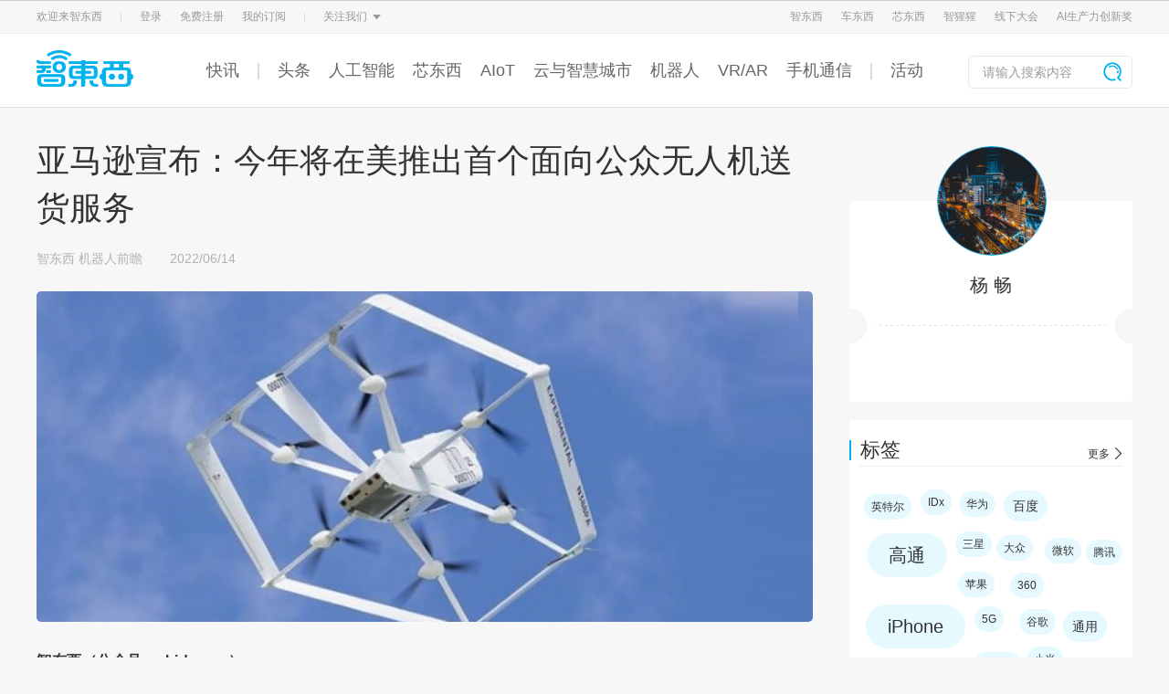

--- FILE ---
content_type: text/html; charset=UTF-8
request_url: https://www.zhidx.com/wp-admin/admin-ajax.php
body_size: 8362
content:
{"state":0,"result":[{"link":"https:\/\/www.zhidx.com\/p\/529858.html","pic":"<img width=\"220\" height=\"162\" src=\"https:\/\/oss.zhidx.com\/41ff3be06ce78433e89afd41771ed150\/69716880\/uploads\/2026\/01\/69701d7500121_69701d74f17ee_69701d74f17b1_%E5%B1%8F%E5%B9%95%E6%88%AA%E5%9B%BE-2026-01-21-082631.png\/w400\" class=\"attachment-post-thumbnail size-post-thumbnail wp-post-image\" alt=\"33亿！“AI版微信”拿下天价种子轮，黄仁勋投了\" \/>","title":"33亿！“AI版微信”拿下天价种子轮，黄仁勋投了","desp":"天价种子轮再现。","author_name":"<a href=\"https:\/\/www.zhidx.com\/p\/author\/chenjunda\" title=\"由陈 骏达发布\" rel=\"author\">陈 骏达<\/a>","author_pic":"<img src=\"https:\/\/oss.zhidx.com\/a1998e0601edfe4e7fb7d6ae77a31ed7\/69716880\/uploads\/2024\/06\/665eb2ebb4dcf_665eb2ebb1b50_665eb2ebb1b25_af6a4733d5d0a900ddd4fb409304a55.jpg?x-oss-process=image\/resize,m_fill,w_150,h_150\" width=\"96\" height=\"96\" alt=\"陈 骏达\" class=\"avatar avatar-96 wp-user-avatar wp-user-avatar-96 alignnone photo\" \/>","publish_time":"01-21","tagname":"","mb_pic":"<img width=\"220\" height=\"162\" src=\"https:\/\/oss.zhidx.com\/1830923817e352b30b1842f5173ca15f\/69716880\/uploads\/2026\/01\/69701d7500121_69701d74f17ee_69701d74f17b1_%E5%B1%8F%E5%B9%95%E6%88%AA%E5%9B%BE-2026-01-21-082631.png?x-oss-process=image\/resize,m_fill,w_234,h_214,1\/quality,q_90\/watermark,image_dXBsb2Fkcy8yMDE4LzEwLzAxOC5wbmc_eC1vc3MtcHJvY2Vzcz1pbWFnZS9yZXNpemUsUF8xMw,g_se,x_10,y_10\" class=\"attachment-post-thumbnail size-post-thumbnail wp-post-image\" alt=\"33亿！“AI版微信”拿下天价种子轮，黄仁勋投了\" \/>"},{"link":"https:\/\/www.zhidx.com\/p\/529671.html","pic":"<img width=\"220\" height=\"162\" src=\"https:\/\/oss.zhidx.com\/65fd8a7ecc62f401c7b6616edcfa5bec\/69716880\/uploads\/2026\/01\/696f3324bf020_696f3324bbb7b_696f3324bbb35_thinking-machines-lab.jpg\/w400\" class=\"attachment-post-thumbnail size-post-thumbnail wp-post-image\" alt=\"核心成员都跑了，OpenAI前CTO办的公司，要被OpenAI“挖”空了\" \/>","title":"核心成员都跑了，OpenAI前CTO办的公司，要被OpenAI“挖”空了","desp":"这场人事震荡，也再次暴露出当下AI人才争夺战的残酷程度。","author_name":"<a href=\"https:\/\/www.zhidx.com\/p\/author\/wanguixia\" title=\"由万 贵霞发布\" rel=\"author\">万 贵霞<\/a>","author_pic":"<img src=\"https:\/\/oss.zhidx.com\/63ef33553217b94060d7db7c7a5a4cbc\/69716880\/uploads\/2020\/07\/5f1f8f9c0175e_5f1f8f9bf1934_5f1f8f9bf18ef_df1407f0ab5f30518055ad5bd5528f8f.jpg\" width=\"96\" height=\"96\" alt=\"\" class=\"avatar avatar-96 wp-user-avatar wp-user-avatar-96 photo avatar-default\" \/>","publish_time":"01-21","tagname":"","mb_pic":"<img width=\"220\" height=\"162\" src=\"https:\/\/oss.zhidx.com\/dd3ff1eea5a3684e36a806ca2455b2a1\/69716880\/uploads\/2026\/01\/696f3324bf020_696f3324bbb7b_696f3324bbb35_thinking-machines-lab.jpg?x-oss-process=image\/resize,m_fill,w_234,h_214,1\/quality,q_90\/watermark,image_dXBsb2Fkcy8yMDE4LzEwLzAxOC5wbmc_eC1vc3MtcHJvY2Vzcz1pbWFnZS9yZXNpemUsUF8xMw,g_se,x_10,y_10\" class=\"attachment-post-thumbnail size-post-thumbnail wp-post-image\" alt=\"核心成员都跑了，OpenAI前CTO办的公司，要被OpenAI“挖”空了\" \/>"},{"link":"https:\/\/www.zhidx.com\/p\/529479.html","pic":"<img width=\"220\" height=\"162\" src=\"https:\/\/oss.zhidx.com\/7a49a3002a8d29f17358aad3003523e2\/69716880\/uploads\/2026\/01\/696de68909e73_696de68906fa3_696de68906f52_%E5%AE%98%E7%BD%91%E5%A4%B4%E5%9B%BE%E4%B8%93%E7%94%A8%E6%A8%A1%E6%9D%BF.png\/w400\" class=\"attachment-post-thumbnail size-post-thumbnail wp-post-image\" alt=\"乐奇Rokid生态大会暨全球开发大赛决赛在武汉圆满落幕\" \/>","title":"乐奇Rokid生态大会暨全球开发大赛决赛在武汉圆满落幕","desp":"人气爆棚，全球开发者同台竞技。","author_name":"<a href=\"https:\/\/www.zhidx.com\/p\/author\/biweihao\" title=\"由毕 伟豪发布\" rel=\"author\">毕 伟豪<\/a>","author_pic":"<img src=\"https:\/\/oss.zhidx.com\/c2744823747e86b26c5c1ace445a5f98\/69716880\/uploads\/2025\/03\/67e40f8766e05_67e40f8763182_67e40f876315c_%E5%BE%AE%E4%BF%A1%E5%9B%BE%E7%89%87_20250326153923.jpg?x-oss-process=image\/resize,m_fill,w_150,h_150\" width=\"96\" height=\"96\" alt=\"毕 伟豪\" class=\"avatar avatar-96 wp-user-avatar wp-user-avatar-96 alignnone photo\" \/>","publish_time":"01-19","tagname":"","mb_pic":"<img width=\"220\" height=\"162\" src=\"https:\/\/oss.zhidx.com\/df392a69e179b5a5179f364b97bdd5f6\/69716880\/uploads\/2026\/01\/696de68909e73_696de68906fa3_696de68906f52_%E5%AE%98%E7%BD%91%E5%A4%B4%E5%9B%BE%E4%B8%93%E7%94%A8%E6%A8%A1%E6%9D%BF.png?x-oss-process=image\/resize,m_fill,w_234,h_214,1\/quality,q_90\/watermark,image_dXBsb2Fkcy8yMDE4LzEwLzAxOC5wbmc_eC1vc3MtcHJvY2Vzcz1pbWFnZS9yZXNpemUsUF8xMw,g_se,x_10,y_10\" class=\"attachment-post-thumbnail size-post-thumbnail wp-post-image\" alt=\"乐奇Rokid生态大会暨全球开发大赛决赛在武汉圆满落幕\" \/>"},{"link":"https:\/\/www.zhidx.com\/p\/528747.html","pic":"<img width=\"220\" height=\"162\" src=\"https:\/\/oss.zhidx.com\/33580e78e747d367fda81522fdc80a3e\/69716880\/uploads\/2026\/01\/696749e093ee1_696749e0910ea_696749e0910b4_%E6%9C%AA%E6%A0%87%E9%A2%98-1.png\/w400\" class=\"attachment-post-thumbnail size-post-thumbnail wp-post-image\" alt=\"一年三轮融资背后，技术跑赢行业的影目INMO正冲刺大众市场落地\" \/>","title":"一年三轮融资背后，技术跑赢行业的影目INMO正冲刺大众市场落地","desp":"CES大奖拿到手软，中国创企正把AI+AR眼镜爆款做向全球。","author_name":"<a href=\"https:\/\/www.zhidx.com\/p\/author\/panyunpeng\" title=\"由云鹏发布\" rel=\"author\">云鹏<\/a>","author_pic":"<img src=\"https:\/\/oss.zhidx.com\/6d997753645af08ffba2357b16902bae\/69716880\/uploads\/2020\/07\/5f223ba55971f_5f223ba555b66_5f223ba555b0c_%E5%BE%AE%E4%BF%A1%E6%88%AA%E5%9B%BE_20200730111641.png?x-oss-process=image\/resize,m_fill,w_150,h_150\" width=\"96\" height=\"96\" alt=\"云鹏\" class=\"avatar avatar-96 wp-user-avatar wp-user-avatar-96 alignnone photo\" \/>","publish_time":"01-15","tagname":"","mb_pic":"<img width=\"220\" height=\"162\" src=\"https:\/\/oss.zhidx.com\/06e671ac3b063d9607f78dc522bbd2f8\/69716880\/uploads\/2026\/01\/696749e093ee1_696749e0910ea_696749e0910b4_%E6%9C%AA%E6%A0%87%E9%A2%98-1.png?x-oss-process=image\/resize,m_fill,w_234,h_214,1\/quality,q_90\/watermark,image_dXBsb2Fkcy8yMDE4LzEwLzAxOC5wbmc_eC1vc3MtcHJvY2Vzcz1pbWFnZS9yZXNpemUsUF8xMw,g_se,x_10,y_10\" class=\"attachment-post-thumbnail size-post-thumbnail wp-post-image\" alt=\"一年三轮融资背后，技术跑赢行业的影目INMO正冲刺大众市场落地\" \/>"},{"link":"https:\/\/www.zhidx.com\/p\/528907.html","pic":"<img width=\"220\" height=\"162\" src=\"https:\/\/oss.zhidx.com\/3ca6f42e465a52d25d3ca9bb30ad47e2\/69716880\/uploads\/2026\/01\/696834902696d_6968349023a6e_6968349023a37_a7c338b3f478a574efada5a042bb5a3e.jpg\/w400\" class=\"attachment-post-thumbnail size-post-thumbnail wp-post-image\" alt=\"机器人最快千亿独角兽诞生！黄仁勋投了\" \/>","title":"机器人最快千亿独角兽诞生！黄仁勋投了","desp":"软银英伟达联手，投向一家机器人独角兽。","author_name":"<a href=\"https:\/\/www.zhidx.com\/p\/author\/jiangyu\" title=\"由江 宇发布\" rel=\"author\">江 宇<\/a>","author_pic":"<img src=\"https:\/\/oss.zhidx.com\/7b4a72a6239471b647fdc35269281516\/69716880\/uploads\/2025\/04\/67fe31f0d26bb_67fe31f0cc9d6_67fe31f0cc97d_IMG_7480.jpg?x-oss-process=image\/resize,m_fill,w_150,h_150\" width=\"96\" height=\"96\" alt=\"江 宇\" class=\"avatar avatar-96 wp-user-avatar wp-user-avatar-96 alignnone photo\" \/>","publish_time":"01-15","tagname":"","mb_pic":"<img width=\"220\" height=\"162\" src=\"https:\/\/oss.zhidx.com\/98d1a03f22f396086a01f4430b8e60be\/69716880\/uploads\/2026\/01\/696834902696d_6968349023a6e_6968349023a37_a7c338b3f478a574efada5a042bb5a3e.jpg?x-oss-process=image\/resize,m_fill,w_234,h_214,1\/quality,q_90\/watermark,image_dXBsb2Fkcy8yMDE4LzEwLzAxOC5wbmc_eC1vc3MtcHJvY2Vzcz1pbWFnZS9yZXNpemUsUF8xMw,g_se,x_10,y_10\" class=\"attachment-post-thumbnail size-post-thumbnail wp-post-image\" alt=\"机器人最快千亿独角兽诞生！黄仁勋投了\" \/>"}]}

--- FILE ---
content_type: text/javascript
request_url: https://oss.zhidx.com/static/themes/zhidxcom/js/single.js?a=1
body_size: 4839
content:
layui.use(['layer'], function() {
    var layer = layui.layer;
    var larerIndex;

    //文章点赞
    jQuery('.praise').on('click', function() {
        var postid = jQuery(this).data('postid');
        var data = {
            post_id : postid,
            action : 'post_praise'
        };

        if (checkPraize(postid)) {
            return ;
        }

        var index = layer.load(2);
        jQuery.post(ajaxurl, data, function(rst) {
            var data = JSON.parse(rst);
            if (data.state === 0) {
                var src= jQuery('.praise img').attr('src');
                src = data.result.state ? src.replace(/praise\.png/, 'praise-s.png') :
                    src.replace(/praise-s\.png/, 'praise.png');
                jQuery('.praise span').html(data.result.total);
                jQuery('.praise img').attr('src', src);


                addPraize(postid);
            } else {
                layer.msg(data.result, {icon : 2, time : 2000});
            }
            layer.close(index);
        });
    });

    //文章点赞
    var postid = jQuery('.praise').data('postid');
    if (checkPraize(postid)) {
        jQuery('.praise img').attr('src', jQuery('.praise img').attr('src').replace(/praise\.png/, 'praise-s.png'));
    }

    //评论点赞
    jQuery('.comment-praise').each(function(i, e) {
       var commentid = jQuery(e).data('commentid');
       if (checkPraize(commentid, 1)) {
           var src = jQuery(e).find('img').attr('src');
           jQuery(e).find('img').attr('src', src.replace(/praise\.png/, 'praise-s.png'));
       }
    });

    /**
     * 添加点赞
     */
    function addPraize(id, type) {
        if (window.localStorage) {
            var key = getPraizeKey(id, type);
            window.localStorage.setItem(key, 1);
        }
    }

    /**
     * 获取记录的key
     */
    function getPraizeKey(id, type) {
        type = type ? 2 : 1;
        return type === 1? 'post_praize_' + id : 'command_praize_' + id;
    }

    /**
     * 判断是否点赞
     */
    function checkPraize(id, type) {
        if (window.localStorage) {
            var key = getPraizeKey(id, type);
            return window.localStorage.getItem(key) ? true : false;
        }
        return false;
    }


    //评论点赞
    jQuery('.comment-praise').on('click', function() {
        var commentid = jQuery(this).data('commentid');
        var data = {
            comment_id : commentid,
            action : 'comment_praise'
        };
        if (checkPraize(commentid, 1)) {
            return;
        }
        var index = layer.load(2);
        var that = this;
        jQuery.post(ajaxurl, data, function(rst) {
            var data = JSON.parse(rst);
            if (data.state === 0) {
                var src= jQuery(that).children('img').attr('src');
                src = data.result.state ? src.replace(/praise\.png/, 'praise-s.png') :
                    src.replace(/praise-s\.png/, 'praise.png');
                jQuery(that).children('span').html(data.result.total);
                jQuery(that).children('img').attr('src', src);

                addPraize(commentid, 1);
            } else {
                layer.msg(data.result, {icon : 2, time : 2000});
            }
            layer.close(index);

        });
    });

    //评论
    submitData()
    function submitData() {
        jQuery('.comment_submit').on('click', function() {
            var data = jQuery(this).parent().parent().serialize();
            var url = '/api/index/save_comment.php';
            var index = layer.load(1);
            var that = this;
            jQuery.post(url, data, function(res) {
                layer.closeAll();
                if (res.state === 1) {
                    layer.msg(res.result, {icon: 1, time: 2000}, function () {
                        location.reload();
                    });
                } else {
                    var callback1 = function() {
                        $(that).trigger("click");
                    };
                    switch (res.state) {
                        case 1001:
                            pc_login(callback1);
                            break;
                        case 1002:
                            check_phone(callback1)
                            break;
                        case 1003:
                            // callback(callback1)
                            break;
                        default:
                            layer.msg(res.result, {icon: 2});
                            break;
                    }
                }
            }, 'json')
        });
    }

    //评论回复
    var commentTemplate = jQuery('#reply-template').html();
    jQuery('.comment-reply').on('click', function() {
        var content = commentTemplate.replace(/{{author}}/, jQuery(this).data('author'))
            .replace(/{{parent}}/, jQuery(this).data('commentid'));
        larerIndex = layer.open({
            type : 1,
            title : false,
            area : '880px',
            closeBtn : 2,
            content : content,
            success : function() {
                jQuery('.login').on('click', function() {
                    layer.close(larerIndex);
                    loginDisplay();
                });
                submitData()
            }
        });
    });
});